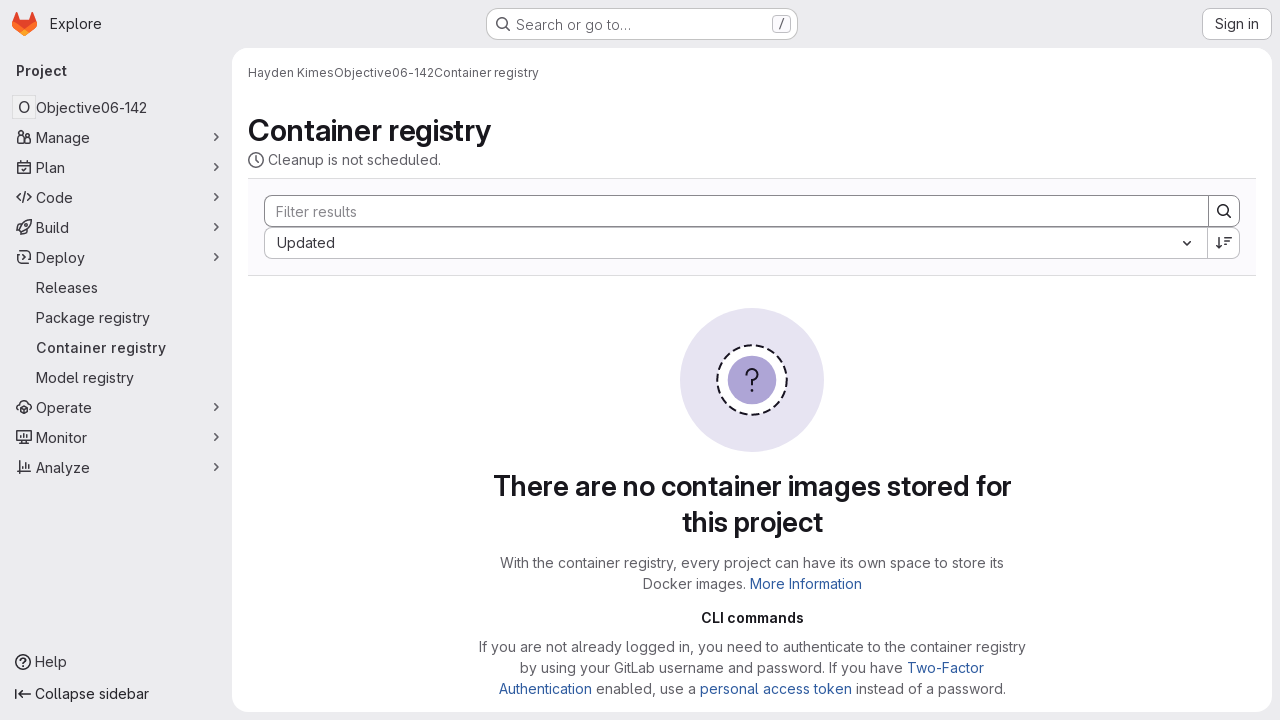

--- FILE ---
content_type: text/javascript; charset=utf-8
request_url: https://gitlab.cs.wallawalla.edu/assets/webpack/161446ae.8b3ca44a.chunk.js
body_size: 5094
content:
(this.webpackJsonp=this.webpackJsonp||[]).push([["161446ae"],{"+23l":function(e,n,i){var t=i("iuDc"),a=i("eAmM"),r=i("uYOL"),o=Object.prototype.toString,c=a((function(e,n,i){null!=n&&"function"!=typeof n.toString&&(n=o.call(n)),e[n]=i}),t(r));e.exports=c},E64m:function(e,n){var i={kind:"Document",definitions:[{kind:"FragmentDefinition",name:{kind:"Name",value:"VulnerabilitySeveritiesCount"},typeCondition:{kind:"NamedType",name:{kind:"Name",value:"VulnerabilitySeveritiesCount"}},directives:[],selectionSet:{kind:"SelectionSet",selections:[{kind:"Field",name:{kind:"Name",value:"critical"},arguments:[],directives:[]},{kind:"Field",name:{kind:"Name",value:"high"},arguments:[],directives:[]},{kind:"Field",name:{kind:"Name",value:"info"},arguments:[],directives:[]},{kind:"Field",name:{kind:"Name",value:"low"},arguments:[],directives:[]},{kind:"Field",name:{kind:"Name",value:"medium"},arguments:[],directives:[]},{kind:"Field",name:{kind:"Name",value:"unknown"},arguments:[],directives:[]}]}}],loc:{start:0,end:124}};i.loc.source={body:"fragment VulnerabilitySeveritiesCount on VulnerabilitySeveritiesCount {\n  critical\n  high\n  info\n  low\n  medium\n  unknown\n}\n",name:"GraphQL request",locationOffset:{line:1,column:1}};var t={};function a(e,n){for(var i=0;i<e.definitions.length;i++){var t=e.definitions[i];if(t.name&&t.name.value==n)return t}}i.definitions.forEach((function(e){if(e.name){var n=new Set;!function e(n,i){if("FragmentSpread"===n.kind)i.add(n.name.value);else if("VariableDefinition"===n.kind){var t=n.type;"NamedType"===t.kind&&i.add(t.name.value)}n.selectionSet&&n.selectionSet.selections.forEach((function(n){e(n,i)})),n.variableDefinitions&&n.variableDefinitions.forEach((function(n){e(n,i)})),n.definitions&&n.definitions.forEach((function(n){e(n,i)}))}(e,n),t[e.name.value]=n}})),e.exports=i,e.exports.VulnerabilitySeveritiesCount=function(e,n){var i={kind:e.kind,definitions:[a(e,n)]};e.hasOwnProperty("loc")&&(i.loc=e.loc);var r=t[n]||new Set,o=new Set,c=new Set;for(r.forEach((function(e){c.add(e)}));c.size>0;){var l=c;c=new Set,l.forEach((function(e){o.has(e)||(o.add(e),(t[e]||new Set).forEach((function(e){c.add(e)})))}))}return o.forEach((function(n){var t=a(e,n);t&&i.definitions.push(t)})),i}(i,"VulnerabilitySeveritiesCount")},"FK+C":function(e,n,i){"use strict";i.d(n,"a",(function(){return a})),i.d(n,"b",(function(){return r})),i.d(n,"c",(function(){return o})),i.d(n,"k",(function(){return c})),i.d(n,"l",(function(){return l})),i.d(n,"i",(function(){return u})),i.d(n,"m",(function(){return s})),i.d(n,"j",(function(){return d})),i.d(n,"f",(function(){return f})),i.d(n,"g",(function(){return E})),i.d(n,"e",(function(){return v})),i.d(n,"h",(function(){return p})),i.d(n,"d",(function(){return T})),i.d(n,"n",(function(){return b})),i.d(n,"o",(function(){return g}));var t=i("+23l");const a="issue",r="merge_request",o={ARCHIVE:"ARCHIVE",TRACE:"TRACE",METADATA:"METADATA"},c="sast",l="sast_iac",u="dast",s="secret_detection",d="dependency_scanning",f="container_scanning",E="container_scanning_for_registry",v="cluster_image_scanning",p="coverage_fuzzing",T="api_fuzzing",b="SECRET_DETECTION",g={[c]:"SAST",[s]:b};i.n(t)()(g)},HbbT:function(e,n,i){var t={kind:"Document",definitions:[{kind:"OperationDefinition",operation:"query",name:{kind:"Name",value:"getProjectContainerScanning"},variableDefinitions:[{kind:"VariableDefinition",variable:{kind:"Variable",name:{kind:"Name",value:"fullPath"}},type:{kind:"NamedType",name:{kind:"Name",value:"ID"}},defaultValue:{kind:"StringValue",value:"",block:!1},directives:[]},{kind:"VariableDefinition",variable:{kind:"Variable",name:{kind:"Name",value:"securityConfigurationPath"}},type:{kind:"NonNullType",type:{kind:"NamedType",name:{kind:"Name",value:"String"}}},directives:[]},{kind:"VariableDefinition",variable:{kind:"Variable",name:{kind:"Name",value:"reportType"}},type:{kind:"ListType",type:{kind:"NonNullType",type:{kind:"NamedType",name:{kind:"Name",value:"VulnerabilityReportType"}}}},directives:[]},{kind:"VariableDefinition",variable:{kind:"Variable",name:{kind:"Name",value:"state"}},type:{kind:"ListType",type:{kind:"NonNullType",type:{kind:"NamedType",name:{kind:"Name",value:"VulnerabilityState"}}}},directives:[]},{kind:"VariableDefinition",variable:{kind:"Variable",name:{kind:"Name",value:"capped"}},type:{kind:"NamedType",name:{kind:"Name",value:"Boolean"}},defaultValue:{kind:"BooleanValue",value:!1},directives:[]}],directives:[],selectionSet:{kind:"SelectionSet",selections:[{kind:"Field",name:{kind:"Name",value:"project"},arguments:[{kind:"Argument",name:{kind:"Name",value:"fullPath"},value:{kind:"Variable",name:{kind:"Name",value:"fullPath"}}}],directives:[],selectionSet:{kind:"SelectionSet",selections:[{kind:"Field",name:{kind:"Name",value:"id"},arguments:[],directives:[]},{kind:"Field",name:{kind:"Name",value:"containerScanningForRegistry"},arguments:[{kind:"Argument",name:{kind:"Name",value:"securityConfigurationPath"},value:{kind:"Variable",name:{kind:"Name",value:"securityConfigurationPath"}}}],directives:[{kind:"Directive",name:{kind:"Name",value:"client"},arguments:[]}],selectionSet:{kind:"SelectionSet",selections:[{kind:"Field",name:{kind:"Name",value:"isEnabled"},arguments:[],directives:[]},{kind:"Field",name:{kind:"Name",value:"isVisible"},arguments:[],directives:[]}]}},{kind:"Field",name:{kind:"Name",value:"vulnerabilitySeveritiesCount"},arguments:[{kind:"Argument",name:{kind:"Name",value:"reportType"},value:{kind:"Variable",name:{kind:"Name",value:"reportType"}}},{kind:"Argument",name:{kind:"Name",value:"state"},value:{kind:"Variable",name:{kind:"Name",value:"state"}}},{kind:"Argument",name:{kind:"Name",value:"capped"},value:{kind:"Variable",name:{kind:"Name",value:"capped"}}}],directives:[],selectionSet:{kind:"SelectionSet",selections:[{kind:"FragmentSpread",name:{kind:"Name",value:"VulnerabilitySeveritiesCount"},directives:[]}]}}]}}]}}],loc:{start:0,end:616}};t.loc.source={body:'#import "ee/security_dashboard/graphql/fragments/vulnerability_severities_count.fragment.graphql"\n\nquery getProjectContainerScanning(\n  $fullPath: ID = ""\n  $securityConfigurationPath: String!\n  $reportType: [VulnerabilityReportType!]\n  $state: [VulnerabilityState!]\n  $capped: Boolean = false\n) {\n  project(fullPath: $fullPath) {\n    id\n    containerScanningForRegistry(securityConfigurationPath: $securityConfigurationPath) @client {\n      isEnabled\n      isVisible\n    }\n    vulnerabilitySeveritiesCount(reportType: $reportType, state: $state, capped: $capped) {\n      ...VulnerabilitySeveritiesCount\n    }\n  }\n}\n',name:"GraphQL request",locationOffset:{line:1,column:1}};var a={};t.definitions=t.definitions.concat(i("E64m").definitions.filter((function(e){if("FragmentDefinition"!==e.kind)return!0;var n=e.name.value;return!a[n]&&(a[n]=!0,!0)})));var r={};function o(e,n){for(var i=0;i<e.definitions.length;i++){var t=e.definitions[i];if(t.name&&t.name.value==n)return t}}t.definitions.forEach((function(e){if(e.name){var n=new Set;!function e(n,i){if("FragmentSpread"===n.kind)i.add(n.name.value);else if("VariableDefinition"===n.kind){var t=n.type;"NamedType"===t.kind&&i.add(t.name.value)}n.selectionSet&&n.selectionSet.selections.forEach((function(n){e(n,i)})),n.variableDefinitions&&n.variableDefinitions.forEach((function(n){e(n,i)})),n.definitions&&n.definitions.forEach((function(n){e(n,i)}))}(e,n),r[e.name.value]=n}})),e.exports=t,e.exports.getProjectContainerScanning=function(e,n){var i={kind:e.kind,definitions:[o(e,n)]};e.hasOwnProperty("loc")&&(i.loc=e.loc);var t=r[n]||new Set,a=new Set,c=new Set;for(t.forEach((function(e){c.add(e)}));c.size>0;){var l=c;c=new Set,l.forEach((function(e){a.has(e)||(a.add(e),(r[e]||new Set).forEach((function(e){c.add(e)})))}))}return a.forEach((function(n){var t=o(e,n);t&&i.definitions.push(t)})),i}(t,"getProjectContainerScanning")},Pjl5:function(e,n,i){var t=i("4cIi");e.exports=function(e,n,i,a){return t(e,(function(e,t,r){n(a,i(e),t,r)})),a}},c02q:function(e,n,i){"use strict";i.r(n);var t=i("o4PY"),a=i.n(t),r=i("d85j"),o=i("Q5rj"),c=i("yN/U"),l=i("Jx7q"),u=i("/lV4"),s=i("cV/q"),d=i("eIgA"),f=i("qLpH"),E=i("HbbT"),v=i.n(E);const{detected:p,confirmed:T}=d.v;var b={components:{GlIcon:r.a,GlSkeletonLoader:o.a,GlPopover:c.a,GlLink:l.a},inject:["config"],apollo:{containerScanningData:{query:v.a,variables(){return{fullPath:this.config.projectPath,securityConfigurationPath:this.config.securityConfigurationPath,reportType:s.j.CONTAINER_REGISTRY,state:[p.searchParamValue,T.searchParamValue]}},update(e){var n;return null!==(n=e.project.containerScanningForRegistry)&&void 0!==n?n:{isEnabled:!1,isVisible:!1}}}},computed:{isMetaVisible(){var e;return null===(e=this.containerScanningData)||void 0===e?void 0:e.isVisible},metaText(){var e;return null!==(e=this.containerScanningData)&&void 0!==e&&e.isEnabled?Object(u.i)("ContainerRegistry|Container scanning for registry: On"):Object(u.i)("ContainerRegistry|Container scanning for registry: Off")},popoverContainerId:()=>a()("container-scanning-metadata-popover-")},methods:{popoverTarget(){var e;return null===(e=this.$refs.shieldIcon)||void 0===e?void 0:e.$el}},containerScanningForRegistryHelpUrl:Object(f.a)("user/application_security/continuous_vulnerability_scanning/_index")},g=i("tBpV"),m=Object(g.a)(b,(function(){var e=this,n=e._self._c;return n("div",{staticClass:"gl-inline-flex gl-items-center"},[e.$apollo.queries.containerScanningData.loading?n("gl-skeleton-loader",{attrs:{lines:1}}):e._e(),e._v(" "),e.isMetaVisible?[n("div",{attrs:{id:e.popoverContainerId,"data-testid":"container-scanning-metadata"}},[n("gl-icon",{ref:"shieldIcon",staticClass:"gl-mr-3 gl-min-w-5",attrs:{name:"shield",variant:"subtle","aria-label":e.metaText,"data-testid":"container-scanning-shield-icon"}}),n("span",{staticClass:"gl-inline-flex"},[e._v(e._s(e.metaText))])],1),e._v(" "),n("gl-popover",{attrs:{"data-testid":"container-scanning-metadata-popover",target:e.popoverTarget,container:e.popoverContainerId,triggers:"hover focus click",placement:"bottom"}},[e._v("\n      "+e._s(e.s__("ContainerRegistry|Continuous container scanning runs in the registry when any image or database is updated."))+"\n      "),n("br"),e._v(" "),n("br"),e._v(" "),n("gl-link",{staticClass:"gl-font-bold",attrs:{href:e.$options.containerScanningForRegistryHelpUrl,target:"_blank"}},[e._v("\n        "+e._s(e.__("What is continuous container scanning?"))+"\n      ")])],1)]:e._e()],2)}),[],!1,null,null,null);n.default=m.exports},"cV/q":function(e,n,i){"use strict";i.d(n,"c",(function(){return o})),i.d(n,"e",(function(){return c})),i.d(n,"d",(function(){return u})),i.d(n,"f",(function(){return d})),i.d(n,"j",(function(){return f})),i.d(n,"i",(function(){return E})),i.d(n,"b",(function(){return v})),i.d(n,"g",(function(){return p})),i.d(n,"h",(function(){return T})),i.d(n,"k",(function(){return b})),i.d(n,"a",(function(){return g}));i("3UXl"),i("iyoE");var t=i("/lV4"),a=i("eyPG"),r=i("FK+C");const o={CHECKBOX:{key:"checkbox",class:"checkbox"},DETECTED:{key:"detected",label:Object(t.i)("Vulnerability|Detected"),class:"detected",sortable:!0},STATUS:{key:"state",label:Object(t.i)("Vulnerability|Status"),class:"status"},SEVERITY:{key:"severity",label:Object(t.i)("Vulnerability|Severity"),class:"severity gl-text-nowrap",sortable:!0},DESCRIPTION:{key:"title",label:Object(t.a)("Description"),class:"description gl-break-all"},IDENTIFIER:{key:"identifier",label:Object(t.i)("Vulnerability|Identifier"),class:"identifier gl-break-all"},REPORT_TYPE:{key:"reportType",label:Object(t.i)("Reports|Report type"),class:"scanner"},CLUSTER:{key:"cluster",label:Object(t.i)("Vulnerability|Cluster"),thClass:"gl-w-3/20",class:"cluster gl-break-all"},ACTIVITY:{key:"activity",label:Object(t.i)("Vulnerability|Activity"),thAlignRight:!0,class:"activity"},IMAGE:{key:"imageAndTag",label:Object(t.i)("Vulnerability|Image and tag"),class:"gl-max-w-0 gl-break-all"}},c={STATUS:"STATUS",PIPELINE_STATUS:"PIPELINE_STATUS",SEVERITY:"SEVERITY",ACTIVITY:"ACTIVITY",IMAGE:"IMAGE",TOOL_VENDOR:"TOOL_VENDOR",REPORT_TYPE_SIMPLE:"REPORT_TYPE_SIMPLE",REPORT_TYPE_VENDOR:"REPORT_TYPE_VENDOR",TOOL_PIPELINE:"TOOL_PIPELINE",PROJECT:"PROJECT",CLUSTER:"CLUSTER",IDENTIFIER:"IDENTIFIER",SCANNER:"SCANNER",REACHABILITY:"REACHABILITY",VALIDITY_CHECK:"VALIDITY_CHECK",TRACKED_REF:"TRACKED_REF"},l={START:[o.DETECTED,o.STATUS,o.SEVERITY,o.DESCRIPTION],END:[o.ACTIVITY]},u={DEVELOPMENT:[...l.START,o.IDENTIFIER,o.REPORT_TYPE,...l.END],OPERATIONAL:[...l.START,o.CLUSTER,...l.END],AGENT:[...l.START,...l.END],PIPELINE:[o.STATUS,o.SEVERITY,o.DESCRIPTION,o.IDENTIFIER,o.REPORT_TYPE,o.ACTIVITY],CONTAINER_REGISTRY:[...l.START,o.IDENTIFIER,o.IMAGE,...l.END]},s={START:[c.STATUS,c.SEVERITY],END:[c.ACTIVITY]},d={DEVELOPMENT_PROJECT:[...s.START,c.REPORT_TYPE_SIMPLE,c.SCANNER,c.IDENTIFIER,c.REACHABILITY,c.VALIDITY_CHECK,c.TRACKED_REF,...s.END],DEVELOPMENT:[...s.START,c.REPORT_TYPE_SIMPLE,c.PROJECT,c.IDENTIFIER,c.REACHABILITY,c.VALIDITY_CHECK,...s.END],OPERATIONAL_PROJECT:[...s.START,c.CLUSTER,c.IMAGE,c.IDENTIFIER,c.REACHABILITY,c.VALIDITY_CHECK,...s.END],OPERATIONAL:[...s.START,c.PROJECT,c.REACHABILITY,c.VALIDITY_CHECK,...s.END],AGENT:[...s.START,c.IMAGE,...s.END],PIPELINE:[c.PIPELINE_STATUS,c.SEVERITY,c.TOOL_PIPELINE],CONTAINER_REGISTRY_PROJECT:[...s.START,c.IMAGE,...s.END]},f={DEVELOPMENT:Object.keys(a.w).map((function(e){return e.toUpperCase()})),OPERATIONAL:[r.e.toUpperCase()],CONTAINER_REGISTRY:Object.keys(a.s).map((function(e){return e.toUpperCase()}))},E={apiFuzzing:"#81ac41",containerScanning:"#e76e9a",coverageFuzzing:"#32c5d2",dast:"#d99530",dependencyScanning:"#006381",sast:"#b7c6ff",secretDetection:"#661e39",generic:"#4e65cd",clusterImageScanning:"#293b70"},v={critical:"#8d1300",high:"#c91c00",medium:"#c17d10",low:"#d99530",info:"#428fdc",notFound:"#ececef"},p={IN_USE:Object(t.i)("Reachability|Yes"),NOT_FOUND:Object(t.i)("Reachability|Not found"),UNKNOWN:Object(t.i)("Reachability|Not available")},T={in_use:{color:v.critical,title:p.IN_USE},not_found:{color:v.notFound,title:p.NOT_FOUND},unknown:{color:v.info,title:p.UNKNOWN}},b={RESOLVE_SAST_VULNERABILITY:"RESOLVE_SAST_VULNERABILITY",SAST_FP_DETECTION:"SAST_FP_DETECTION"},g={[b.RESOLVE_SAST_VULNERABILITY]:{badgeText:Object(t.i)("Vulnerability|Duo Generating Fix"),tooltipText:Object(t.i)("Vulnerability|Duo is currently working to resolve this vulnerability")},[b.SAST_FP_DETECTION]:{badgeText:Object(t.i)("Vulnerability|Duo Verifying"),tooltipText:Object(t.i)("Vulnerability|Duo is determining if this is a false positive")}}},eAmM:function(e,n,i){var t=i("Pjl5");e.exports=function(e,n){return function(i,a){return t(i,e,n(a),{})}}},eyPG:function(e,n,i){"use strict";i.d(n,"e",(function(){return r})),i.d(n,"d",(function(){return o})),i.d(n,"b",(function(){return c})),i.d(n,"c",(function(){return l})),i.d(n,"F",(function(){return u})),i.d(n,"G",(function(){return s})),i.d(n,"J",(function(){return d})),i.d(n,"I",(function(){return f})),i.d(n,"H",(function(){return E})),i.d(n,"D",(function(){return v})),i.d(n,"E",(function(){return p})),i.d(n,"t",(function(){return T})),i.d(n,"u",(function(){return b})),i.d(n,"s",(function(){return g})),i.d(n,"v",(function(){return m})),i.d(n,"w",(function(){return y})),i.d(n,"r",(function(){return S})),i.d(n,"a",(function(){return I})),i.d(n,"f",(function(){return k})),i.d(n,"m",(function(){return R})),i.d(n,"n",(function(){return _})),i.d(n,"j",(function(){return N})),i.d(n,"k",(function(){return O})),i.d(n,"l",(function(){return C})),i.d(n,"h",(function(){return h})),i.d(n,"i",(function(){return A})),i.d(n,"g",(function(){return P})),i.d(n,"C",(function(){return V})),i.d(n,"B",(function(){return D})),i.d(n,"A",(function(){return j})),i.d(n,"z",(function(){return L})),i.d(n,"y",(function(){return w})),i.d(n,"x",(function(){return F})),i.d(n,"K",(function(){return Y})),i.d(n,"p",(function(){return U})),i.d(n,"o",(function(){return x})),i.d(n,"q",(function(){return H}));i("3UXl"),i("iyoE");var t=i("/lV4"),a=i("qLpH");const r="project",o="pipeline",c="group",l="instance",u="critical",s="high",d="unknown",f="medium",E="low",v={[u]:Object(t.i)("severity|Critical"),[s]:Object(t.i)("severity|High"),[f]:Object(t.i)("severity|Medium"),[E]:Object(t.i)("severity|Low"),info:Object(t.i)("severity|Info"),[d]:Object(t.i)("severity|Unknown")},p=Object.keys(v),T=(Object.keys(v).map((function(e){return e.toUpperCase()})),{api_fuzzing:Object(t.i)("ciReport|API Fuzzing"),container_scanning:Object(t.i)("ciReport|Container Scanning"),coverage_fuzzing:Object(t.i)("ciReport|Coverage Fuzzing"),dast:Object(t.i)("ciReport|DAST"),dependency_scanning:Object(t.i)("ciReport|Dependency Scanning"),sast:Object(t.i)("ciReport|SAST"),secret_detection:Object(t.i)("ciReport|Secret Detection")}),b=Object.keys(T),g={container_scanning_for_registry:Object(t.i)("ciReport|Container Scanning for Registry")},m={...T,cluster_image_scanning:Object(t.i)("ciReport|Cluster Image Scanning")},y={...T,generic:Object(t.i)("ciReport|Manually added")},S={...T,...m,...y},I="hide_pipelines_security_reports_summary_details",k=Object(a.a)("user/application_security/_index"),R=Object(a.a)("user/application_security/vulnerabilities/_index"),_=Object(a.a)("user/application_security/vulnerabilities/false_positive_detection"),N=Object(a.a)("user/application_security/detect/security_configuration",{anchor:"with-the-ui"}),O=Object(a.a)("development/integrations/secure",{anchor:"report"}),C=Object(a.a)("user/application_security/detect/security_scanning_results"),h=Object(a.a)("user/application_security/security_dashboard/_index",{anchor:"project-security-dashboard"}),A=Object(a.a)("/user/duo_agent_platform/flows/foundational_flows/sast_false_positive_detection"),P=Object(a.a)("user/application_security/vulnerabilities/false_positive_detection",{anchor:"dismissing-false-positives"}),V="F",D="D",j="C",L="B",w="A",F=[{type:V,description:Object(t.a)("Projects with critical vulnerabilities"),warning:Object(t.a)("Critical vulnerabilities present"),severityLevels:[u]},{type:D,description:Object(t.a)("Projects with high or unknown vulnerabilities"),warning:Object(t.a)("High or unknown vulnerabilities present"),severityLevels:[s,d]},{type:j,description:Object(t.a)("Projects with medium vulnerabilities"),warning:Object(t.a)("Medium vulnerabilities present"),severityLevels:[f]},{type:L,description:Object(t.a)("Projects with low vulnerabilities"),warning:Object(t.a)("Low vulnerabilities present"),severityLevels:[E]},{type:w,description:Object(t.a)("Projects with no vulnerabilities and security scanning enabled"),warning:Object(t.a)("No vulnerabilities present"),severityLevels:[]}],Y="VulnerabilityDetailCodeFlows",U=Object(t.i)("SecurityReports|Chart is still loading. Please try again after all data has loaded."),x=Object(t.i)("SecurityReports|Chart failed to initialize. Please refresh the page and try again."),H="finding-modal-error-container"}}]);
//# sourceMappingURL=161446ae.8b3ca44a.chunk.js.map